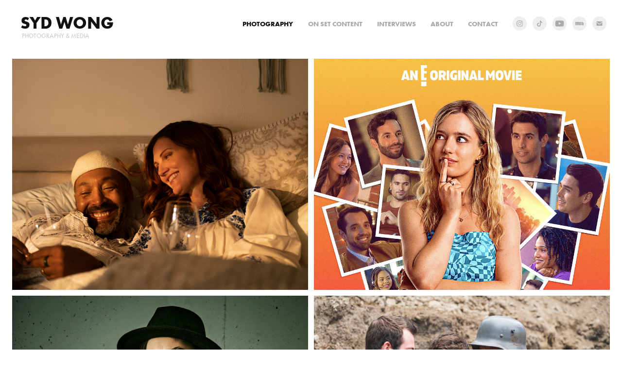

--- FILE ---
content_type: text/html; charset=utf-8
request_url: https://sydneywong.ca/photography
body_size: 6973
content:
<!DOCTYPE HTML>
<html lang="en-US">
<head>
  <meta charset="UTF-8" />
  <meta name="viewport" content="width=device-width, initial-scale=1" />
      <meta name="keywords"  content="Syd Wong,Photography,Portfolio,Video,The HangOut,Interview,Edit,Vancouver,Unit Stills,Key Art,Gallery,Unit Photographer,Still Photographer,British Columbia,Canada,Film,TV,Movie,Feature Film,Main Unit Photographer,Social Media,On Set Content,Content Creator,OSCC,iPhone Camera,iPhone Operator,iPhone camera operator,ICG 669,IATSE 669,Union Photographer" />
      <meta name="description"  content="Syd Wong is a IATSE International Cinematographers Guild 669 still photographer based out of Vancouver, BC. Here you'll find a collection of previous work and projects she's worked on. She also does gallery photography, key art shoots, social media content creation, iPhone camera operator,  video, interview, electronic press kit (EPK), behind the scenes work, and seamless gallery key art work, on set content creator. " />
      <meta name="twitter:card"  content="summary_large_image" />
      <meta name="twitter:site"  content="@AdobePortfolio" />
      <meta  property="og:title" content="Syd Wong - Vancouver ICG 669 Film &amp; TV Still Photographer" />
      <meta  property="og:description" content="Syd Wong is a IATSE International Cinematographers Guild 669 still photographer based out of Vancouver, BC. Here you'll find a collection of previous work and projects she's worked on. She also does gallery photography, key art shoots, social media content creation, iPhone camera operator,  video, interview, electronic press kit (EPK), behind the scenes work, and seamless gallery key art work, on set content creator. " />
      <meta  property="og:image" content="https://cdn.myportfolio.com/64dc95de-19d9-4889-a253-e94ea0109c6f/25b2160c-a20e-451f-ba71-df20d554a1dc_rwc_208x0x3274x2560x3274.png?h=c6977d92541d09cdfb02a8997b6fdbbf" />
        <link rel="icon" href="https://cdn.myportfolio.com/64dc95de-19d9-4889-a253-e94ea0109c6f/e842f39d-391a-4ec2-8958-1e44c1f00072_carw_1x1x32.png?h=224a75a210bb261ebdbc160be3bac070" />
        <link rel="apple-touch-icon" href="https://cdn.myportfolio.com/64dc95de-19d9-4889-a253-e94ea0109c6f/fff12a0f-f261-4909-89c6-878ad9b7829b_carw_1x1x180.png?h=340005db974b2f0d1b522ffcee286c7c" />
      <link rel="stylesheet" href="/dist/css/main.css" type="text/css" />
      <link rel="stylesheet" href="https://cdn.myportfolio.com/64dc95de-19d9-4889-a253-e94ea0109c6f/80b196fd3f848067317e702cc6ad26ff1769547676.css?h=32cb8285979fb2ee5647ab8acee6584d" type="text/css" />
    <link rel="canonical" href="https://sydneywong.ca/photography" />
      <title>Syd Wong - Vancouver ICG 669 Film &amp; TV Still Photographer</title>
    <script type="text/javascript" src="//use.typekit.net/ik/[base64].js?cb=8dae7d4d979f383d5ca1dd118e49b6878a07c580" async onload="
    try {
      window.Typekit.load();
    } catch (e) {
      console.warn('Typekit not loaded.');
    }
    "></script>
</head>
  <body class="transition-enabled">  <div class='page-background-video page-background-video-with-panel'>
  </div>
  <div class="js-responsive-nav">
    <div class="responsive-nav has-social">
      <div class="close-responsive-click-area js-close-responsive-nav">
        <div class="close-responsive-button"></div>
      </div>
          <div class="nav-container">
            <nav data-hover-hint="nav">
                <div class="gallery-title"><a href="/photography" class="active">Photography</a></div>
      <div class="page-title">
        <a href="/onsetcontent" >On Set Content</a>
      </div>
      <div class="page-title">
        <a href="/the-hangout-with-syd-wong" >Interviews</a>
      </div>
      <div class="page-title">
        <a href="/about" >About</a>
      </div>
      <div class="page-title">
        <a href="/contact" >Contact</a>
      </div>
                <div class="social pf-nav-social" data-hover-hint="navSocialIcons">
                  <ul>
                          <li>
                            <a href="http://instagram.com/sydwonphotography" target="_blank">
                              <svg version="1.1" id="Layer_1" xmlns="http://www.w3.org/2000/svg" xmlns:xlink="http://www.w3.org/1999/xlink" viewBox="0 0 30 24" style="enable-background:new 0 0 30 24;" xml:space="preserve" class="icon">
                              <g>
                                <path d="M15,5.4c2.1,0,2.4,0,3.2,0c0.8,0,1.2,0.2,1.5,0.3c0.4,0.1,0.6,0.3,0.9,0.6c0.3,0.3,0.5,0.5,0.6,0.9
                                  c0.1,0.3,0.2,0.7,0.3,1.5c0,0.8,0,1.1,0,3.2s0,2.4,0,3.2c0,0.8-0.2,1.2-0.3,1.5c-0.1,0.4-0.3,0.6-0.6,0.9c-0.3,0.3-0.5,0.5-0.9,0.6
                                  c-0.3,0.1-0.7,0.2-1.5,0.3c-0.8,0-1.1,0-3.2,0s-2.4,0-3.2,0c-0.8,0-1.2-0.2-1.5-0.3c-0.4-0.1-0.6-0.3-0.9-0.6
                                  c-0.3-0.3-0.5-0.5-0.6-0.9c-0.1-0.3-0.2-0.7-0.3-1.5c0-0.8,0-1.1,0-3.2s0-2.4,0-3.2c0-0.8,0.2-1.2,0.3-1.5c0.1-0.4,0.3-0.6,0.6-0.9
                                  c0.3-0.3,0.5-0.5,0.9-0.6c0.3-0.1,0.7-0.2,1.5-0.3C12.6,5.4,12.9,5.4,15,5.4 M15,4c-2.2,0-2.4,0-3.3,0c-0.9,0-1.4,0.2-1.9,0.4
                                  c-0.5,0.2-1,0.5-1.4,0.9C7.9,5.8,7.6,6.2,7.4,6.8C7.2,7.3,7.1,7.9,7,8.7C7,9.6,7,9.8,7,12s0,2.4,0,3.3c0,0.9,0.2,1.4,0.4,1.9
                                  c0.2,0.5,0.5,1,0.9,1.4c0.4,0.4,0.9,0.7,1.4,0.9c0.5,0.2,1.1,0.3,1.9,0.4c0.9,0,1.1,0,3.3,0s2.4,0,3.3,0c0.9,0,1.4-0.2,1.9-0.4
                                  c0.5-0.2,1-0.5,1.4-0.9c0.4-0.4,0.7-0.9,0.9-1.4c0.2-0.5,0.3-1.1,0.4-1.9c0-0.9,0-1.1,0-3.3s0-2.4,0-3.3c0-0.9-0.2-1.4-0.4-1.9
                                  c-0.2-0.5-0.5-1-0.9-1.4c-0.4-0.4-0.9-0.7-1.4-0.9c-0.5-0.2-1.1-0.3-1.9-0.4C17.4,4,17.2,4,15,4L15,4L15,4z"/>
                                <path d="M15,7.9c-2.3,0-4.1,1.8-4.1,4.1s1.8,4.1,4.1,4.1s4.1-1.8,4.1-4.1S17.3,7.9,15,7.9L15,7.9z M15,14.7c-1.5,0-2.7-1.2-2.7-2.7
                                  c0-1.5,1.2-2.7,2.7-2.7s2.7,1.2,2.7,2.7C17.7,13.5,16.5,14.7,15,14.7L15,14.7z"/>
                                <path d="M20.2,7.7c0,0.5-0.4,1-1,1s-1-0.4-1-1s0.4-1,1-1S20.2,7.2,20.2,7.7L20.2,7.7z"/>
                              </g>
                              </svg>
                            </a>
                          </li>
                          <li>
                            <a href="https://www.tiktok.com/@sydwonphotography" target="_blank">
                              <svg version="1.1" xmlns="http://www.w3.org/2000/svg" xmlns:xlink="http://www.w3.org/1999/xlink" x="0px" y="0px"
                              	 viewBox="0 0 30 24" style="enable-background:new 0 0 30 24;" xml:space="preserve" class="icon">
                              <path d="M22,10.4c-0.1,0-0.3,0-0.4,0c-1.5,0-2.9-0.7-3.7-2v6.8c0,2.8-2.2,5-5,5s-5-2.2-5-5s2.2-5,5-5l0,0c0.1,0,0.2,0,0.3,0v2.5
                              	c-0.1,0-0.2,0-0.3,0c-1.4,0-2.5,1.1-2.5,2.5c0,1.4,1.1,2.5,2.5,2.5c1.4,0,2.7-1.1,2.7-2.5l0-11.5H18c0.2,2.1,1.9,3.8,4,3.9L22,10.4"
                              	/>
                              </svg>
                            </a>
                          </li>
                          <li>
                            <a href="http://youtube.com/sydwong" target="_blank">
                              <svg xmlns="http://www.w3.org/2000/svg" xmlns:xlink="http://www.w3.org/1999/xlink" version="1.1" id="Layer_1" viewBox="0 0 30 24" xml:space="preserve" class="icon"><path d="M26.15 16.54c0 0-0.22 1.57-0.9 2.26c-0.87 0.91-1.84 0.91-2.28 0.96C19.78 20 15 20 15 20 s-5.91-0.05-7.74-0.23c-0.51-0.09-1.64-0.07-2.51-0.97c-0.68-0.69-0.91-2.26-0.91-2.26s-0.23-1.84-0.23-3.68v-1.73 c0-1.84 0.23-3.68 0.23-3.68s0.22-1.57 0.91-2.26c0.87-0.91 1.83-0.91 2.28-0.96C10.22 4 15 4 15 4H15c0 0 4.8 0 8 0.2 c0.44 0.1 1.4 0.1 2.3 0.96c0.68 0.7 0.9 2.3 0.9 2.26s0.23 1.8 0.2 3.68v1.73C26.38 14.7 26.1 16.5 26.1 16.54z M12.65 8.56l0 6.39l6.15-3.18L12.65 8.56z"/></svg>
                            </a>
                          </li>
                          <li>
                            <a href="https://www.imdb.com/name/nm12054828/?ref_=nv_sr_srsg_0" target="_blank">
                              <svg version="1.1" id="Layer_1" xmlns="http://www.w3.org/2000/svg" xmlns:xlink="http://www.w3.org/1999/xlink" viewBox="0 0 30 24" style="enable-background:new 0 0 30 24;" xml:space="preserve" class="icon">
                              <g>
                                <rect x="3.9" y="7.5" class="st0" width="2.3" height="8.9"/>
                                <path class="st0" d="M11.1,7.5l-0.5,4.1l-0.3-2.2C10.2,8.7,10.2,8,10,7.5H7v8.9h2.1v-5.9l0.8,5.9h1.4l0.8-6v6h2.1V7.5H11.1z"/>
                                <path class="st0" d="M17.6,16.4c0.5,0,1,0,1.2-0.1c0.3,0,0.5-0.1,0.7-0.3c0.1-0.1,0.3-0.4,0.4-0.7c0.1-0.3,0.1-0.8,0.1-1.6v-3
                                  c0-0.8,0-1.4-0.1-1.6c0-0.3-0.1-0.5-0.4-0.8c-0.1-0.3-0.4-0.4-0.8-0.5c-0.4-0.1-1.1-0.1-2.2-0.1h-1.8v8.9H17.6z M17.7,9.1
                                  c0.1,0,0.1,0.1,0.1,0.3c0,0.1,0,0.4,0,0.8v3.4c0,0.5,0,1-0.1,1.1s-0.3,0.1-0.5,0.1V9C17.4,9,17.6,9,17.7,9.1z"/>
                                <path class="st0" d="M20.9,7.5v8.9h2.1l0.1-0.5c0.1,0.3,0.4,0.4,0.7,0.5s0.5,0.1,0.8,0.1c0.4,0,0.7-0.1,1-0.3
                                  c0.3-0.1,0.4-0.4,0.5-0.7c0-0.3,0.1-0.7,0.1-1.2v-2.5c0-0.5,0-0.8,0-1.1c0-0.1-0.1-0.3-0.1-0.5c-0.1-0.1-0.3-0.3-0.5-0.4
                                  S25,9.7,24.7,9.7s-0.5,0-0.8,0.1s-0.4,0.3-0.5,0.5V7.5H20.9z M23.9,14.2c0,0.4,0,0.7,0,0.8c0,0.1-0.3,0.1-0.4,0.1
                                  c-0.1,0-0.3,0-0.3-0.1c0-0.1-0.1-0.4-0.1-0.7V12c0-0.4,0-0.7,0-0.7c0-0.1,0.1-0.1,0.3-0.1s0.3,0,0.4,0.1c0,0.1,0.1,0.4,0.1,0.7
                                  V14.2z"/>
                              </g>
                              </svg>
                            </a>
                          </li>
                          <li>
                            <a href="mailto:sydwonmedia@gmail.com">
                              <svg version="1.1" id="Layer_1" xmlns="http://www.w3.org/2000/svg" xmlns:xlink="http://www.w3.org/1999/xlink" x="0px" y="0px" viewBox="0 0 30 24" style="enable-background:new 0 0 30 24;" xml:space="preserve" class="icon">
                                <g>
                                  <path d="M15,13L7.1,7.1c0-0.5,0.4-1,1-1h13.8c0.5,0,1,0.4,1,1L15,13z M15,14.8l7.9-5.9v8.1c0,0.5-0.4,1-1,1H8.1c-0.5,0-1-0.4-1-1 V8.8L15,14.8z"/>
                                </g>
                              </svg>
                            </a>
                          </li>
                  </ul>
                </div>
            </nav>
          </div>
    </div>
  </div>
  <div class="site-wrap cfix js-site-wrap">
    <div class="site-container">
      <div class="site-content e2e-site-content">
        <header class="site-header">
          <div class="logo-container">
              <div class="logo-wrap" data-hover-hint="logo">
                    <div class="logo e2e-site-logo-text logo-text  ">
    <a href="/photography" class="preserve-whitespace">Syd Wong</a>

</div>
<div class="logo-secondary logo-secondary-text ">
    <span class="preserve-whitespace">Photography &amp; Media</span>
</div>

              </div>
  <div class="hamburger-click-area js-hamburger">
    <div class="hamburger">
      <i></i>
      <i></i>
      <i></i>
    </div>
  </div>
          </div>
              <div class="nav-container">
                <nav data-hover-hint="nav">
                <div class="gallery-title"><a href="/photography" class="active">Photography</a></div>
      <div class="page-title">
        <a href="/onsetcontent" >On Set Content</a>
      </div>
      <div class="page-title">
        <a href="/the-hangout-with-syd-wong" >Interviews</a>
      </div>
      <div class="page-title">
        <a href="/about" >About</a>
      </div>
      <div class="page-title">
        <a href="/contact" >Contact</a>
      </div>
                    <div class="social pf-nav-social" data-hover-hint="navSocialIcons">
                      <ul>
                              <li>
                                <a href="http://instagram.com/sydwonphotography" target="_blank">
                                  <svg version="1.1" id="Layer_1" xmlns="http://www.w3.org/2000/svg" xmlns:xlink="http://www.w3.org/1999/xlink" viewBox="0 0 30 24" style="enable-background:new 0 0 30 24;" xml:space="preserve" class="icon">
                                  <g>
                                    <path d="M15,5.4c2.1,0,2.4,0,3.2,0c0.8,0,1.2,0.2,1.5,0.3c0.4,0.1,0.6,0.3,0.9,0.6c0.3,0.3,0.5,0.5,0.6,0.9
                                      c0.1,0.3,0.2,0.7,0.3,1.5c0,0.8,0,1.1,0,3.2s0,2.4,0,3.2c0,0.8-0.2,1.2-0.3,1.5c-0.1,0.4-0.3,0.6-0.6,0.9c-0.3,0.3-0.5,0.5-0.9,0.6
                                      c-0.3,0.1-0.7,0.2-1.5,0.3c-0.8,0-1.1,0-3.2,0s-2.4,0-3.2,0c-0.8,0-1.2-0.2-1.5-0.3c-0.4-0.1-0.6-0.3-0.9-0.6
                                      c-0.3-0.3-0.5-0.5-0.6-0.9c-0.1-0.3-0.2-0.7-0.3-1.5c0-0.8,0-1.1,0-3.2s0-2.4,0-3.2c0-0.8,0.2-1.2,0.3-1.5c0.1-0.4,0.3-0.6,0.6-0.9
                                      c0.3-0.3,0.5-0.5,0.9-0.6c0.3-0.1,0.7-0.2,1.5-0.3C12.6,5.4,12.9,5.4,15,5.4 M15,4c-2.2,0-2.4,0-3.3,0c-0.9,0-1.4,0.2-1.9,0.4
                                      c-0.5,0.2-1,0.5-1.4,0.9C7.9,5.8,7.6,6.2,7.4,6.8C7.2,7.3,7.1,7.9,7,8.7C7,9.6,7,9.8,7,12s0,2.4,0,3.3c0,0.9,0.2,1.4,0.4,1.9
                                      c0.2,0.5,0.5,1,0.9,1.4c0.4,0.4,0.9,0.7,1.4,0.9c0.5,0.2,1.1,0.3,1.9,0.4c0.9,0,1.1,0,3.3,0s2.4,0,3.3,0c0.9,0,1.4-0.2,1.9-0.4
                                      c0.5-0.2,1-0.5,1.4-0.9c0.4-0.4,0.7-0.9,0.9-1.4c0.2-0.5,0.3-1.1,0.4-1.9c0-0.9,0-1.1,0-3.3s0-2.4,0-3.3c0-0.9-0.2-1.4-0.4-1.9
                                      c-0.2-0.5-0.5-1-0.9-1.4c-0.4-0.4-0.9-0.7-1.4-0.9c-0.5-0.2-1.1-0.3-1.9-0.4C17.4,4,17.2,4,15,4L15,4L15,4z"/>
                                    <path d="M15,7.9c-2.3,0-4.1,1.8-4.1,4.1s1.8,4.1,4.1,4.1s4.1-1.8,4.1-4.1S17.3,7.9,15,7.9L15,7.9z M15,14.7c-1.5,0-2.7-1.2-2.7-2.7
                                      c0-1.5,1.2-2.7,2.7-2.7s2.7,1.2,2.7,2.7C17.7,13.5,16.5,14.7,15,14.7L15,14.7z"/>
                                    <path d="M20.2,7.7c0,0.5-0.4,1-1,1s-1-0.4-1-1s0.4-1,1-1S20.2,7.2,20.2,7.7L20.2,7.7z"/>
                                  </g>
                                  </svg>
                                </a>
                              </li>
                              <li>
                                <a href="https://www.tiktok.com/@sydwonphotography" target="_blank">
                                  <svg version="1.1" xmlns="http://www.w3.org/2000/svg" xmlns:xlink="http://www.w3.org/1999/xlink" x="0px" y="0px"
                                  	 viewBox="0 0 30 24" style="enable-background:new 0 0 30 24;" xml:space="preserve" class="icon">
                                  <path d="M22,10.4c-0.1,0-0.3,0-0.4,0c-1.5,0-2.9-0.7-3.7-2v6.8c0,2.8-2.2,5-5,5s-5-2.2-5-5s2.2-5,5-5l0,0c0.1,0,0.2,0,0.3,0v2.5
                                  	c-0.1,0-0.2,0-0.3,0c-1.4,0-2.5,1.1-2.5,2.5c0,1.4,1.1,2.5,2.5,2.5c1.4,0,2.7-1.1,2.7-2.5l0-11.5H18c0.2,2.1,1.9,3.8,4,3.9L22,10.4"
                                  	/>
                                  </svg>
                                </a>
                              </li>
                              <li>
                                <a href="http://youtube.com/sydwong" target="_blank">
                                  <svg xmlns="http://www.w3.org/2000/svg" xmlns:xlink="http://www.w3.org/1999/xlink" version="1.1" id="Layer_1" viewBox="0 0 30 24" xml:space="preserve" class="icon"><path d="M26.15 16.54c0 0-0.22 1.57-0.9 2.26c-0.87 0.91-1.84 0.91-2.28 0.96C19.78 20 15 20 15 20 s-5.91-0.05-7.74-0.23c-0.51-0.09-1.64-0.07-2.51-0.97c-0.68-0.69-0.91-2.26-0.91-2.26s-0.23-1.84-0.23-3.68v-1.73 c0-1.84 0.23-3.68 0.23-3.68s0.22-1.57 0.91-2.26c0.87-0.91 1.83-0.91 2.28-0.96C10.22 4 15 4 15 4H15c0 0 4.8 0 8 0.2 c0.44 0.1 1.4 0.1 2.3 0.96c0.68 0.7 0.9 2.3 0.9 2.26s0.23 1.8 0.2 3.68v1.73C26.38 14.7 26.1 16.5 26.1 16.54z M12.65 8.56l0 6.39l6.15-3.18L12.65 8.56z"/></svg>
                                </a>
                              </li>
                              <li>
                                <a href="https://www.imdb.com/name/nm12054828/?ref_=nv_sr_srsg_0" target="_blank">
                                  <svg version="1.1" id="Layer_1" xmlns="http://www.w3.org/2000/svg" xmlns:xlink="http://www.w3.org/1999/xlink" viewBox="0 0 30 24" style="enable-background:new 0 0 30 24;" xml:space="preserve" class="icon">
                                  <g>
                                    <rect x="3.9" y="7.5" class="st0" width="2.3" height="8.9"/>
                                    <path class="st0" d="M11.1,7.5l-0.5,4.1l-0.3-2.2C10.2,8.7,10.2,8,10,7.5H7v8.9h2.1v-5.9l0.8,5.9h1.4l0.8-6v6h2.1V7.5H11.1z"/>
                                    <path class="st0" d="M17.6,16.4c0.5,0,1,0,1.2-0.1c0.3,0,0.5-0.1,0.7-0.3c0.1-0.1,0.3-0.4,0.4-0.7c0.1-0.3,0.1-0.8,0.1-1.6v-3
                                      c0-0.8,0-1.4-0.1-1.6c0-0.3-0.1-0.5-0.4-0.8c-0.1-0.3-0.4-0.4-0.8-0.5c-0.4-0.1-1.1-0.1-2.2-0.1h-1.8v8.9H17.6z M17.7,9.1
                                      c0.1,0,0.1,0.1,0.1,0.3c0,0.1,0,0.4,0,0.8v3.4c0,0.5,0,1-0.1,1.1s-0.3,0.1-0.5,0.1V9C17.4,9,17.6,9,17.7,9.1z"/>
                                    <path class="st0" d="M20.9,7.5v8.9h2.1l0.1-0.5c0.1,0.3,0.4,0.4,0.7,0.5s0.5,0.1,0.8,0.1c0.4,0,0.7-0.1,1-0.3
                                      c0.3-0.1,0.4-0.4,0.5-0.7c0-0.3,0.1-0.7,0.1-1.2v-2.5c0-0.5,0-0.8,0-1.1c0-0.1-0.1-0.3-0.1-0.5c-0.1-0.1-0.3-0.3-0.5-0.4
                                      S25,9.7,24.7,9.7s-0.5,0-0.8,0.1s-0.4,0.3-0.5,0.5V7.5H20.9z M23.9,14.2c0,0.4,0,0.7,0,0.8c0,0.1-0.3,0.1-0.4,0.1
                                      c-0.1,0-0.3,0-0.3-0.1c0-0.1-0.1-0.4-0.1-0.7V12c0-0.4,0-0.7,0-0.7c0-0.1,0.1-0.1,0.3-0.1s0.3,0,0.4,0.1c0,0.1,0.1,0.4,0.1,0.7
                                      V14.2z"/>
                                  </g>
                                  </svg>
                                </a>
                              </li>
                              <li>
                                <a href="mailto:sydwonmedia@gmail.com">
                                  <svg version="1.1" id="Layer_1" xmlns="http://www.w3.org/2000/svg" xmlns:xlink="http://www.w3.org/1999/xlink" x="0px" y="0px" viewBox="0 0 30 24" style="enable-background:new 0 0 30 24;" xml:space="preserve" class="icon">
                                    <g>
                                      <path d="M15,13L7.1,7.1c0-0.5,0.4-1,1-1h13.8c0.5,0,1,0.4,1,1L15,13z M15,14.8l7.9-5.9v8.1c0,0.5-0.4,1-1,1H8.1c-0.5,0-1-0.4-1-1 V8.8L15,14.8z"/>
                                    </g>
                                  </svg>
                                </a>
                              </li>
                      </ul>
                    </div>
                </nav>
              </div>
        </header>
        <main>
          <section class="project-covers" data-context="page.gallery.covers">
            <a class="project-cover js-project-cover-touch hold-space" href="/unit-stills" data-context="pages" data-identity="id:p607733fcb2257a152a87a99afc187e8e9711ea6fe4d7031dccf4c" data-hover-hint="galleryPageCover" data-hover-hint-id="p607733fcb2257a152a87a99afc187e8e9711ea6fe4d7031dccf4c">
              <div class="cover-content-container">
                <div class="cover-image-wrap">
                  <div class="cover-image">
                      <div class="cover cover-normal">

            <img
              class="cover__img js-lazy"
              src="https://cdn.myportfolio.com/64dc95de-19d9-4889-a253-e94ea0109c6f/25b2160c-a20e-451f-ba71-df20d554a1dc_rwc_208x0x3274x2560x32.png?h=83dc7ba4d80837511750338175d8bd9b"
              data-src="https://cdn.myportfolio.com/64dc95de-19d9-4889-a253-e94ea0109c6f/25b2160c-a20e-451f-ba71-df20d554a1dc_rwc_208x0x3274x2560x3274.png?h=c6977d92541d09cdfb02a8997b6fdbbf"
              data-srcset="https://cdn.myportfolio.com/64dc95de-19d9-4889-a253-e94ea0109c6f/25b2160c-a20e-451f-ba71-df20d554a1dc_rwc_208x0x3274x2560x640.png?h=d76efd4f76347ca1ad699a7bcaf53dc8 640w, https://cdn.myportfolio.com/64dc95de-19d9-4889-a253-e94ea0109c6f/25b2160c-a20e-451f-ba71-df20d554a1dc_rwc_208x0x3274x2560x1280.png?h=d06ef502a367612ccd763b2c0215cc5b 1280w, https://cdn.myportfolio.com/64dc95de-19d9-4889-a253-e94ea0109c6f/25b2160c-a20e-451f-ba71-df20d554a1dc_rwc_208x0x3274x2560x1366.png?h=a15844088f23ba9ff45a8d93814f6a0b 1366w, https://cdn.myportfolio.com/64dc95de-19d9-4889-a253-e94ea0109c6f/25b2160c-a20e-451f-ba71-df20d554a1dc_rwc_208x0x3274x2560x1920.png?h=261c2728fdc09946fe7a9152d5c8b47a 1920w, https://cdn.myportfolio.com/64dc95de-19d9-4889-a253-e94ea0109c6f/25b2160c-a20e-451f-ba71-df20d554a1dc_rwc_208x0x3274x2560x2560.png?h=abef1b1117b21e7e5c3a7fee0202022b 2560w, https://cdn.myportfolio.com/64dc95de-19d9-4889-a253-e94ea0109c6f/25b2160c-a20e-451f-ba71-df20d554a1dc_rwc_208x0x3274x2560x3274.png?h=c6977d92541d09cdfb02a8997b6fdbbf 5120w"
              data-sizes="(max-width: 540px) 100vw, (max-width: 768px) 50vw, calc(1600px / 2)"
            >
                                </div>
                  </div>
                </div>
                <div class="details-wrap">
                  <div class="details">
                    <div class="details-inner">
                        <div class="title preserve-whitespace">Unit Stills</div>
                    </div>
                  </div>
                </div>
              </div>
            </a>
            <a class="project-cover js-project-cover-touch hold-space" href="/key-art" data-context="pages" data-identity="id:p6204a4812bdd9ed32e30f651a67b36e4f1f262912feb9ae818934" data-hover-hint="galleryPageCover" data-hover-hint-id="p6204a4812bdd9ed32e30f651a67b36e4f1f262912feb9ae818934">
              <div class="cover-content-container">
                <div class="cover-image-wrap">
                  <div class="cover-image">
                      <div class="cover cover-normal">

            <img
              class="cover__img js-lazy"
              src="https://cdn.myportfolio.com/64dc95de-19d9-4889-a253-e94ea0109c6f/043da074-f757-4a5b-8bb6-1e38c50f4781_rwc_0x34x1075x840x32.png?h=9aa139b757f470340fdce5c6d8a63cc3"
              data-src="https://cdn.myportfolio.com/64dc95de-19d9-4889-a253-e94ea0109c6f/043da074-f757-4a5b-8bb6-1e38c50f4781_rwc_0x34x1075x840x1075.png?h=cbde49323429cd72fe151106c6c8111e"
              data-srcset="https://cdn.myportfolio.com/64dc95de-19d9-4889-a253-e94ea0109c6f/043da074-f757-4a5b-8bb6-1e38c50f4781_rwc_0x34x1075x840x640.png?h=520400c6427ed0bddcfaf2f1d768ff8e 640w, https://cdn.myportfolio.com/64dc95de-19d9-4889-a253-e94ea0109c6f/043da074-f757-4a5b-8bb6-1e38c50f4781_rwc_0x34x1075x840x1075.png?h=cbde49323429cd72fe151106c6c8111e 1280w, https://cdn.myportfolio.com/64dc95de-19d9-4889-a253-e94ea0109c6f/043da074-f757-4a5b-8bb6-1e38c50f4781_rwc_0x34x1075x840x1075.png?h=cbde49323429cd72fe151106c6c8111e 1366w, https://cdn.myportfolio.com/64dc95de-19d9-4889-a253-e94ea0109c6f/043da074-f757-4a5b-8bb6-1e38c50f4781_rwc_0x34x1075x840x1075.png?h=cbde49323429cd72fe151106c6c8111e 1920w, https://cdn.myportfolio.com/64dc95de-19d9-4889-a253-e94ea0109c6f/043da074-f757-4a5b-8bb6-1e38c50f4781_rwc_0x34x1075x840x1075.png?h=cbde49323429cd72fe151106c6c8111e 2560w, https://cdn.myportfolio.com/64dc95de-19d9-4889-a253-e94ea0109c6f/043da074-f757-4a5b-8bb6-1e38c50f4781_rwc_0x34x1075x840x1075.png?h=cbde49323429cd72fe151106c6c8111e 5120w"
              data-sizes="(max-width: 540px) 100vw, (max-width: 768px) 50vw, calc(1600px / 2)"
            >
                                </div>
                  </div>
                </div>
                <div class="details-wrap">
                  <div class="details">
                    <div class="details-inner">
                        <div class="title preserve-whitespace">Key Art</div>
                    </div>
                  </div>
                </div>
              </div>
            </a>
            <a class="project-cover js-project-cover-touch hold-space" href="/gallery" data-context="pages" data-identity="id:p6204a5b61360ff7f1cc85f0025239144decb98e8558298d055b54" data-hover-hint="galleryPageCover" data-hover-hint-id="p6204a5b61360ff7f1cc85f0025239144decb98e8558298d055b54">
              <div class="cover-content-container">
                <div class="cover-image-wrap">
                  <div class="cover-image">
                      <div class="cover cover-normal">

            <img
              class="cover__img js-lazy"
              src="https://cdn.myportfolio.com/64dc95de-19d9-4889-a253-e94ea0109c6f/1bc18234-118f-4cdb-b2db-1921aff334f9_rwc_0x122x1920x1501x32.jpg?h=50a4338f9b253ecf9e144d31c4df7467"
              data-src="https://cdn.myportfolio.com/64dc95de-19d9-4889-a253-e94ea0109c6f/1bc18234-118f-4cdb-b2db-1921aff334f9_rwc_0x122x1920x1501x1920.jpg?h=ac7c2eba4341320f317a47ba361de19e"
              data-srcset="https://cdn.myportfolio.com/64dc95de-19d9-4889-a253-e94ea0109c6f/1bc18234-118f-4cdb-b2db-1921aff334f9_rwc_0x122x1920x1501x640.jpg?h=fade5e7b29d643761772ab0da74b8480 640w, https://cdn.myportfolio.com/64dc95de-19d9-4889-a253-e94ea0109c6f/1bc18234-118f-4cdb-b2db-1921aff334f9_rwc_0x122x1920x1501x1280.jpg?h=7c2b1dfcec2b90c5afcb8bebc839ea94 1280w, https://cdn.myportfolio.com/64dc95de-19d9-4889-a253-e94ea0109c6f/1bc18234-118f-4cdb-b2db-1921aff334f9_rwc_0x122x1920x1501x1366.jpg?h=8af14d1c36f24449a6220a61d4ddf7a9 1366w, https://cdn.myportfolio.com/64dc95de-19d9-4889-a253-e94ea0109c6f/1bc18234-118f-4cdb-b2db-1921aff334f9_rwc_0x122x1920x1501x1920.jpg?h=ac7c2eba4341320f317a47ba361de19e 1920w, https://cdn.myportfolio.com/64dc95de-19d9-4889-a253-e94ea0109c6f/1bc18234-118f-4cdb-b2db-1921aff334f9_rwc_0x122x1920x1501x1920.jpg?h=ac7c2eba4341320f317a47ba361de19e 2560w, https://cdn.myportfolio.com/64dc95de-19d9-4889-a253-e94ea0109c6f/1bc18234-118f-4cdb-b2db-1921aff334f9_rwc_0x122x1920x1501x1920.jpg?h=ac7c2eba4341320f317a47ba361de19e 5120w"
              data-sizes="(max-width: 540px) 100vw, (max-width: 768px) 50vw, calc(1600px / 2)"
            >
                                </div>
                  </div>
                </div>
                <div class="details-wrap">
                  <div class="details">
                    <div class="details-inner">
                        <div class="title preserve-whitespace">Gallery</div>
                    </div>
                  </div>
                </div>
              </div>
            </a>
            <a class="project-cover js-project-cover-touch hold-space" href="/behind-the-scenes" data-context="pages" data-identity="id:p6077388cb611b2563fa4668dc228bd747cbfa6c0326fccc965540" data-hover-hint="galleryPageCover" data-hover-hint-id="p6077388cb611b2563fa4668dc228bd747cbfa6c0326fccc965540">
              <div class="cover-content-container">
                <div class="cover-image-wrap">
                  <div class="cover-image">
                      <div class="cover cover-normal">

            <img
              class="cover__img js-lazy"
              src="https://cdn.myportfolio.com/64dc95de-19d9-4889-a253-e94ea0109c6f/9e109b1c-50d4-4181-bc36-84d2338a4d6c_rwc_282x0x3274x2560x32.jpg?h=a8928a9ee7a7824cd1948427d93cb458"
              data-src="https://cdn.myportfolio.com/64dc95de-19d9-4889-a253-e94ea0109c6f/9e109b1c-50d4-4181-bc36-84d2338a4d6c_rwc_282x0x3274x2560x3274.jpg?h=8764e42d05a7f26368772265872b379c"
              data-srcset="https://cdn.myportfolio.com/64dc95de-19d9-4889-a253-e94ea0109c6f/9e109b1c-50d4-4181-bc36-84d2338a4d6c_rwc_282x0x3274x2560x640.jpg?h=e36efbf9facd66d3623501e756134998 640w, https://cdn.myportfolio.com/64dc95de-19d9-4889-a253-e94ea0109c6f/9e109b1c-50d4-4181-bc36-84d2338a4d6c_rwc_282x0x3274x2560x1280.jpg?h=5ccc0f331787e55c398e517202487ccd 1280w, https://cdn.myportfolio.com/64dc95de-19d9-4889-a253-e94ea0109c6f/9e109b1c-50d4-4181-bc36-84d2338a4d6c_rwc_282x0x3274x2560x1366.jpg?h=5cf5784acab9ac5d8378e2713f40afb4 1366w, https://cdn.myportfolio.com/64dc95de-19d9-4889-a253-e94ea0109c6f/9e109b1c-50d4-4181-bc36-84d2338a4d6c_rwc_282x0x3274x2560x1920.jpg?h=186704311709c3cb6df9cdda06f80678 1920w, https://cdn.myportfolio.com/64dc95de-19d9-4889-a253-e94ea0109c6f/9e109b1c-50d4-4181-bc36-84d2338a4d6c_rwc_282x0x3274x2560x2560.jpg?h=9654d79a424aaafcf9c8d56c161f2da5 2560w, https://cdn.myportfolio.com/64dc95de-19d9-4889-a253-e94ea0109c6f/9e109b1c-50d4-4181-bc36-84d2338a4d6c_rwc_282x0x3274x2560x3274.jpg?h=8764e42d05a7f26368772265872b379c 5120w"
              data-sizes="(max-width: 540px) 100vw, (max-width: 768px) 50vw, calc(1600px / 2)"
            >
                                </div>
                  </div>
                </div>
                <div class="details-wrap">
                  <div class="details">
                    <div class="details-inner">
                        <div class="title preserve-whitespace">Behind the Scenes</div>
                    </div>
                  </div>
                </div>
              </div>
            </a>
            <a class="project-cover js-project-cover-touch hold-space" href="/music-photography" data-context="pages" data-identity="id:p6077423037d41a6fa63250054d4372fdf63194658f0a94a05689f" data-hover-hint="galleryPageCover" data-hover-hint-id="p6077423037d41a6fa63250054d4372fdf63194658f0a94a05689f">
              <div class="cover-content-container">
                <div class="cover-image-wrap">
                  <div class="cover-image">
                      <div class="cover cover-normal">

            <img
              class="cover__img js-lazy"
              src="https://cdn.myportfolio.com/64dc95de-19d9-4889-a253-e94ea0109c6f/44f193a0-5936-48bb-8c61-12c58a68a9e8_rwc_1141x256x2092x1636x32.jpg?h=ab5d3e6abd503aa125068db28cd4262b"
              data-src="https://cdn.myportfolio.com/64dc95de-19d9-4889-a253-e94ea0109c6f/44f193a0-5936-48bb-8c61-12c58a68a9e8_rwc_1141x256x2092x1636x2092.jpg?h=5d6443d0529e99945b889a84744d7cdd"
              data-srcset="https://cdn.myportfolio.com/64dc95de-19d9-4889-a253-e94ea0109c6f/44f193a0-5936-48bb-8c61-12c58a68a9e8_rwc_1141x256x2092x1636x640.jpg?h=2bd9f9b8dd09d63f654a1a389b2bd9ed 640w, https://cdn.myportfolio.com/64dc95de-19d9-4889-a253-e94ea0109c6f/44f193a0-5936-48bb-8c61-12c58a68a9e8_rwc_1141x256x2092x1636x1280.jpg?h=5f4a9b5570878560964512ac619ffe6c 1280w, https://cdn.myportfolio.com/64dc95de-19d9-4889-a253-e94ea0109c6f/44f193a0-5936-48bb-8c61-12c58a68a9e8_rwc_1141x256x2092x1636x1366.jpg?h=de4c6889ad9218f4841502997dc0b594 1366w, https://cdn.myportfolio.com/64dc95de-19d9-4889-a253-e94ea0109c6f/44f193a0-5936-48bb-8c61-12c58a68a9e8_rwc_1141x256x2092x1636x1920.jpg?h=7a483d3c701416084ceba94a5eb4bd2c 1920w, https://cdn.myportfolio.com/64dc95de-19d9-4889-a253-e94ea0109c6f/44f193a0-5936-48bb-8c61-12c58a68a9e8_rwc_1141x256x2092x1636x2560.jpg?h=906d7a97a76d30a1541c7d2c3c79acc5 2560w, https://cdn.myportfolio.com/64dc95de-19d9-4889-a253-e94ea0109c6f/44f193a0-5936-48bb-8c61-12c58a68a9e8_rwc_1141x256x2092x1636x2092.jpg?h=5d6443d0529e99945b889a84744d7cdd 5120w"
              data-sizes="(max-width: 540px) 100vw, (max-width: 768px) 50vw, calc(1600px / 2)"
            >
                                </div>
                  </div>
                </div>
                <div class="details-wrap">
                  <div class="details">
                    <div class="details-inner">
                        <div class="title preserve-whitespace">Music</div>
                    </div>
                  </div>
                </div>
              </div>
            </a>
            <a class="project-cover js-project-cover-touch hold-space" href="/portraits" data-context="pages" data-identity="id:p60774807eb587ce08570bbc3ea5bc6811b34c7edee912124a5134" data-hover-hint="galleryPageCover" data-hover-hint-id="p60774807eb587ce08570bbc3ea5bc6811b34c7edee912124a5134">
              <div class="cover-content-container">
                <div class="cover-image-wrap">
                  <div class="cover-image">
                      <div class="cover cover-normal">

            <img
              class="cover__img js-lazy"
              src="https://cdn.myportfolio.com/64dc95de-19d9-4889-a253-e94ea0109c6f/d40bb67e-eb03-47da-bf13-c4be10041ac6_rwc_0x768x3840x3002x32.jpg?h=da9f4f315f0db1b0de8534176cfdab71"
              data-src="https://cdn.myportfolio.com/64dc95de-19d9-4889-a253-e94ea0109c6f/d40bb67e-eb03-47da-bf13-c4be10041ac6_rwc_0x768x3840x3002x3840.jpg?h=35fbb1eeae976374626d9872a3759b86"
              data-srcset="https://cdn.myportfolio.com/64dc95de-19d9-4889-a253-e94ea0109c6f/d40bb67e-eb03-47da-bf13-c4be10041ac6_rwc_0x768x3840x3002x640.jpg?h=84fd85ef95bd517e0009ac4d99aa04ef 640w, https://cdn.myportfolio.com/64dc95de-19d9-4889-a253-e94ea0109c6f/d40bb67e-eb03-47da-bf13-c4be10041ac6_rwc_0x768x3840x3002x1280.jpg?h=199d38baeba88ce2b667e4855d1f43ea 1280w, https://cdn.myportfolio.com/64dc95de-19d9-4889-a253-e94ea0109c6f/d40bb67e-eb03-47da-bf13-c4be10041ac6_rwc_0x768x3840x3002x1366.jpg?h=dd15d7b6c5fc7654788719c486fbb24d 1366w, https://cdn.myportfolio.com/64dc95de-19d9-4889-a253-e94ea0109c6f/d40bb67e-eb03-47da-bf13-c4be10041ac6_rwc_0x768x3840x3002x1920.jpg?h=381e4b7adf267fbad6d08fdc83e44397 1920w, https://cdn.myportfolio.com/64dc95de-19d9-4889-a253-e94ea0109c6f/d40bb67e-eb03-47da-bf13-c4be10041ac6_rwc_0x768x3840x3002x2560.jpg?h=e97d1edc17a2088b377163a12d494ed2 2560w, https://cdn.myportfolio.com/64dc95de-19d9-4889-a253-e94ea0109c6f/d40bb67e-eb03-47da-bf13-c4be10041ac6_rwc_0x768x3840x3002x3840.jpg?h=35fbb1eeae976374626d9872a3759b86 5120w"
              data-sizes="(max-width: 540px) 100vw, (max-width: 768px) 50vw, calc(1600px / 2)"
            >
                                </div>
                  </div>
                </div>
                <div class="details-wrap">
                  <div class="details">
                    <div class="details-inner">
                        <div class="title preserve-whitespace">Portraits</div>
                    </div>
                  </div>
                </div>
              </div>
            </a>
          </section>
              <section class="back-to-top" data-hover-hint="backToTop">
                <a href="#"><span class="arrow">&uarr;</span><span class="preserve-whitespace">Back to Top</span></a>
              </section>
              <a class="back-to-top-fixed js-back-to-top back-to-top-fixed-with-panel" data-hover-hint="backToTop" data-hover-hint-placement="top-start" href="#">
                <svg version="1.1" id="Layer_1" xmlns="http://www.w3.org/2000/svg" xmlns:xlink="http://www.w3.org/1999/xlink" x="0px" y="0px"
                 viewBox="0 0 26 26" style="enable-background:new 0 0 26 26;" xml:space="preserve" class="icon icon-back-to-top">
                <g>
                  <path d="M13.8,1.3L21.6,9c0.1,0.1,0.1,0.3,0.2,0.4c0.1,0.1,0.1,0.3,0.1,0.4s0,0.3-0.1,0.4c-0.1,0.1-0.1,0.3-0.3,0.4
                    c-0.1,0.1-0.2,0.2-0.4,0.3c-0.2,0.1-0.3,0.1-0.4,0.1c-0.1,0-0.3,0-0.4-0.1c-0.2-0.1-0.3-0.2-0.4-0.3L14.2,5l0,19.1
                    c0,0.2-0.1,0.3-0.1,0.5c0,0.1-0.1,0.3-0.3,0.4c-0.1,0.1-0.2,0.2-0.4,0.3c-0.1,0.1-0.3,0.1-0.5,0.1c-0.1,0-0.3,0-0.4-0.1
                    c-0.1-0.1-0.3-0.1-0.4-0.3c-0.1-0.1-0.2-0.2-0.3-0.4c-0.1-0.1-0.1-0.3-0.1-0.5l0-19.1l-5.7,5.7C6,10.8,5.8,10.9,5.7,11
                    c-0.1,0.1-0.3,0.1-0.4,0.1c-0.2,0-0.3,0-0.4-0.1c-0.1-0.1-0.3-0.2-0.4-0.3c-0.1-0.1-0.1-0.2-0.2-0.4C4.1,10.2,4,10.1,4.1,9.9
                    c0-0.1,0-0.3,0.1-0.4c0-0.1,0.1-0.3,0.3-0.4l7.7-7.8c0.1,0,0.2-0.1,0.2-0.1c0,0,0.1-0.1,0.2-0.1c0.1,0,0.2,0,0.2-0.1
                    c0.1,0,0.1,0,0.2,0c0,0,0.1,0,0.2,0c0.1,0,0.2,0,0.2,0.1c0.1,0,0.1,0.1,0.2,0.1C13.7,1.2,13.8,1.2,13.8,1.3z"/>
                </g>
                </svg>
              </a>
              <footer class="site-footer" data-hover-hint="footer">
                  <div class="social pf-footer-social" data-context="theme.footer" data-hover-hint="footerSocialIcons">
                    <ul>
                            <li>
                              <a href="http://instagram.com/sydwonphotography" target="_blank">
                                <svg version="1.1" id="Layer_1" xmlns="http://www.w3.org/2000/svg" xmlns:xlink="http://www.w3.org/1999/xlink" viewBox="0 0 30 24" style="enable-background:new 0 0 30 24;" xml:space="preserve" class="icon">
                                <g>
                                  <path d="M15,5.4c2.1,0,2.4,0,3.2,0c0.8,0,1.2,0.2,1.5,0.3c0.4,0.1,0.6,0.3,0.9,0.6c0.3,0.3,0.5,0.5,0.6,0.9
                                    c0.1,0.3,0.2,0.7,0.3,1.5c0,0.8,0,1.1,0,3.2s0,2.4,0,3.2c0,0.8-0.2,1.2-0.3,1.5c-0.1,0.4-0.3,0.6-0.6,0.9c-0.3,0.3-0.5,0.5-0.9,0.6
                                    c-0.3,0.1-0.7,0.2-1.5,0.3c-0.8,0-1.1,0-3.2,0s-2.4,0-3.2,0c-0.8,0-1.2-0.2-1.5-0.3c-0.4-0.1-0.6-0.3-0.9-0.6
                                    c-0.3-0.3-0.5-0.5-0.6-0.9c-0.1-0.3-0.2-0.7-0.3-1.5c0-0.8,0-1.1,0-3.2s0-2.4,0-3.2c0-0.8,0.2-1.2,0.3-1.5c0.1-0.4,0.3-0.6,0.6-0.9
                                    c0.3-0.3,0.5-0.5,0.9-0.6c0.3-0.1,0.7-0.2,1.5-0.3C12.6,5.4,12.9,5.4,15,5.4 M15,4c-2.2,0-2.4,0-3.3,0c-0.9,0-1.4,0.2-1.9,0.4
                                    c-0.5,0.2-1,0.5-1.4,0.9C7.9,5.8,7.6,6.2,7.4,6.8C7.2,7.3,7.1,7.9,7,8.7C7,9.6,7,9.8,7,12s0,2.4,0,3.3c0,0.9,0.2,1.4,0.4,1.9
                                    c0.2,0.5,0.5,1,0.9,1.4c0.4,0.4,0.9,0.7,1.4,0.9c0.5,0.2,1.1,0.3,1.9,0.4c0.9,0,1.1,0,3.3,0s2.4,0,3.3,0c0.9,0,1.4-0.2,1.9-0.4
                                    c0.5-0.2,1-0.5,1.4-0.9c0.4-0.4,0.7-0.9,0.9-1.4c0.2-0.5,0.3-1.1,0.4-1.9c0-0.9,0-1.1,0-3.3s0-2.4,0-3.3c0-0.9-0.2-1.4-0.4-1.9
                                    c-0.2-0.5-0.5-1-0.9-1.4c-0.4-0.4-0.9-0.7-1.4-0.9c-0.5-0.2-1.1-0.3-1.9-0.4C17.4,4,17.2,4,15,4L15,4L15,4z"/>
                                  <path d="M15,7.9c-2.3,0-4.1,1.8-4.1,4.1s1.8,4.1,4.1,4.1s4.1-1.8,4.1-4.1S17.3,7.9,15,7.9L15,7.9z M15,14.7c-1.5,0-2.7-1.2-2.7-2.7
                                    c0-1.5,1.2-2.7,2.7-2.7s2.7,1.2,2.7,2.7C17.7,13.5,16.5,14.7,15,14.7L15,14.7z"/>
                                  <path d="M20.2,7.7c0,0.5-0.4,1-1,1s-1-0.4-1-1s0.4-1,1-1S20.2,7.2,20.2,7.7L20.2,7.7z"/>
                                </g>
                                </svg>
                              </a>
                            </li>
                            <li>
                              <a href="https://www.tiktok.com/@sydwonphotography" target="_blank">
                                <svg version="1.1" xmlns="http://www.w3.org/2000/svg" xmlns:xlink="http://www.w3.org/1999/xlink" x="0px" y="0px"
                                	 viewBox="0 0 30 24" style="enable-background:new 0 0 30 24;" xml:space="preserve" class="icon">
                                <path d="M22,10.4c-0.1,0-0.3,0-0.4,0c-1.5,0-2.9-0.7-3.7-2v6.8c0,2.8-2.2,5-5,5s-5-2.2-5-5s2.2-5,5-5l0,0c0.1,0,0.2,0,0.3,0v2.5
                                	c-0.1,0-0.2,0-0.3,0c-1.4,0-2.5,1.1-2.5,2.5c0,1.4,1.1,2.5,2.5,2.5c1.4,0,2.7-1.1,2.7-2.5l0-11.5H18c0.2,2.1,1.9,3.8,4,3.9L22,10.4"
                                	/>
                                </svg>
                              </a>
                            </li>
                            <li>
                              <a href="http://youtube.com/sydwong" target="_blank">
                                <svg xmlns="http://www.w3.org/2000/svg" xmlns:xlink="http://www.w3.org/1999/xlink" version="1.1" id="Layer_1" viewBox="0 0 30 24" xml:space="preserve" class="icon"><path d="M26.15 16.54c0 0-0.22 1.57-0.9 2.26c-0.87 0.91-1.84 0.91-2.28 0.96C19.78 20 15 20 15 20 s-5.91-0.05-7.74-0.23c-0.51-0.09-1.64-0.07-2.51-0.97c-0.68-0.69-0.91-2.26-0.91-2.26s-0.23-1.84-0.23-3.68v-1.73 c0-1.84 0.23-3.68 0.23-3.68s0.22-1.57 0.91-2.26c0.87-0.91 1.83-0.91 2.28-0.96C10.22 4 15 4 15 4H15c0 0 4.8 0 8 0.2 c0.44 0.1 1.4 0.1 2.3 0.96c0.68 0.7 0.9 2.3 0.9 2.26s0.23 1.8 0.2 3.68v1.73C26.38 14.7 26.1 16.5 26.1 16.54z M12.65 8.56l0 6.39l6.15-3.18L12.65 8.56z"/></svg>
                              </a>
                            </li>
                            <li>
                              <a href="https://www.imdb.com/name/nm12054828/?ref_=nv_sr_srsg_0" target="_blank">
                                <svg version="1.1" id="Layer_1" xmlns="http://www.w3.org/2000/svg" xmlns:xlink="http://www.w3.org/1999/xlink" viewBox="0 0 30 24" style="enable-background:new 0 0 30 24;" xml:space="preserve" class="icon">
                                <g>
                                  <rect x="3.9" y="7.5" class="st0" width="2.3" height="8.9"/>
                                  <path class="st0" d="M11.1,7.5l-0.5,4.1l-0.3-2.2C10.2,8.7,10.2,8,10,7.5H7v8.9h2.1v-5.9l0.8,5.9h1.4l0.8-6v6h2.1V7.5H11.1z"/>
                                  <path class="st0" d="M17.6,16.4c0.5,0,1,0,1.2-0.1c0.3,0,0.5-0.1,0.7-0.3c0.1-0.1,0.3-0.4,0.4-0.7c0.1-0.3,0.1-0.8,0.1-1.6v-3
                                    c0-0.8,0-1.4-0.1-1.6c0-0.3-0.1-0.5-0.4-0.8c-0.1-0.3-0.4-0.4-0.8-0.5c-0.4-0.1-1.1-0.1-2.2-0.1h-1.8v8.9H17.6z M17.7,9.1
                                    c0.1,0,0.1,0.1,0.1,0.3c0,0.1,0,0.4,0,0.8v3.4c0,0.5,0,1-0.1,1.1s-0.3,0.1-0.5,0.1V9C17.4,9,17.6,9,17.7,9.1z"/>
                                  <path class="st0" d="M20.9,7.5v8.9h2.1l0.1-0.5c0.1,0.3,0.4,0.4,0.7,0.5s0.5,0.1,0.8,0.1c0.4,0,0.7-0.1,1-0.3
                                    c0.3-0.1,0.4-0.4,0.5-0.7c0-0.3,0.1-0.7,0.1-1.2v-2.5c0-0.5,0-0.8,0-1.1c0-0.1-0.1-0.3-0.1-0.5c-0.1-0.1-0.3-0.3-0.5-0.4
                                    S25,9.7,24.7,9.7s-0.5,0-0.8,0.1s-0.4,0.3-0.5,0.5V7.5H20.9z M23.9,14.2c0,0.4,0,0.7,0,0.8c0,0.1-0.3,0.1-0.4,0.1
                                    c-0.1,0-0.3,0-0.3-0.1c0-0.1-0.1-0.4-0.1-0.7V12c0-0.4,0-0.7,0-0.7c0-0.1,0.1-0.1,0.3-0.1s0.3,0,0.4,0.1c0,0.1,0.1,0.4,0.1,0.7
                                    V14.2z"/>
                                </g>
                                </svg>
                              </a>
                            </li>
                            <li>
                              <a href="mailto:sydwonmedia@gmail.com">
                                <svg version="1.1" id="Layer_1" xmlns="http://www.w3.org/2000/svg" xmlns:xlink="http://www.w3.org/1999/xlink" x="0px" y="0px" viewBox="0 0 30 24" style="enable-background:new 0 0 30 24;" xml:space="preserve" class="icon">
                                  <g>
                                    <path d="M15,13L7.1,7.1c0-0.5,0.4-1,1-1h13.8c0.5,0,1,0.4,1,1L15,13z M15,14.8l7.9-5.9v8.1c0,0.5-0.4,1-1,1H8.1c-0.5,0-1-0.4-1-1 V8.8L15,14.8z"/>
                                  </g>
                                </svg>
                              </a>
                            </li>
                    </ul>
                  </div>
                <div class="footer-text">
                  Copyright © Sydney Wong 2026
                </div>
              </footer>
        </main>
      </div>
    </div>
  </div>
</body>
<script type="text/javascript">
  // fix for Safari's back/forward cache
  window.onpageshow = function(e) {
    if (e.persisted) { window.location.reload(); }
  };
</script>
  <script type="text/javascript">var __config__ = {"page_id":"p60775dff01905bda76af311094ac1e7f23a39d199e0ad853c45b2","theme":{"name":"geometric"},"pageTransition":true,"linkTransition":true,"disableDownload":true,"localizedValidationMessages":{"required":"This field is required","Email":"This field must be a valid email address"},"lightbox":{"enabled":true,"color":{"opacity":0.94,"hex":"#fff"}},"cookie_banner":{"enabled":false}};</script>
  <script type="text/javascript" src="/site/translations?cb=8dae7d4d979f383d5ca1dd118e49b6878a07c580"></script>
  <script type="text/javascript" src="/dist/js/main.js?cb=8dae7d4d979f383d5ca1dd118e49b6878a07c580"></script>
</html>
